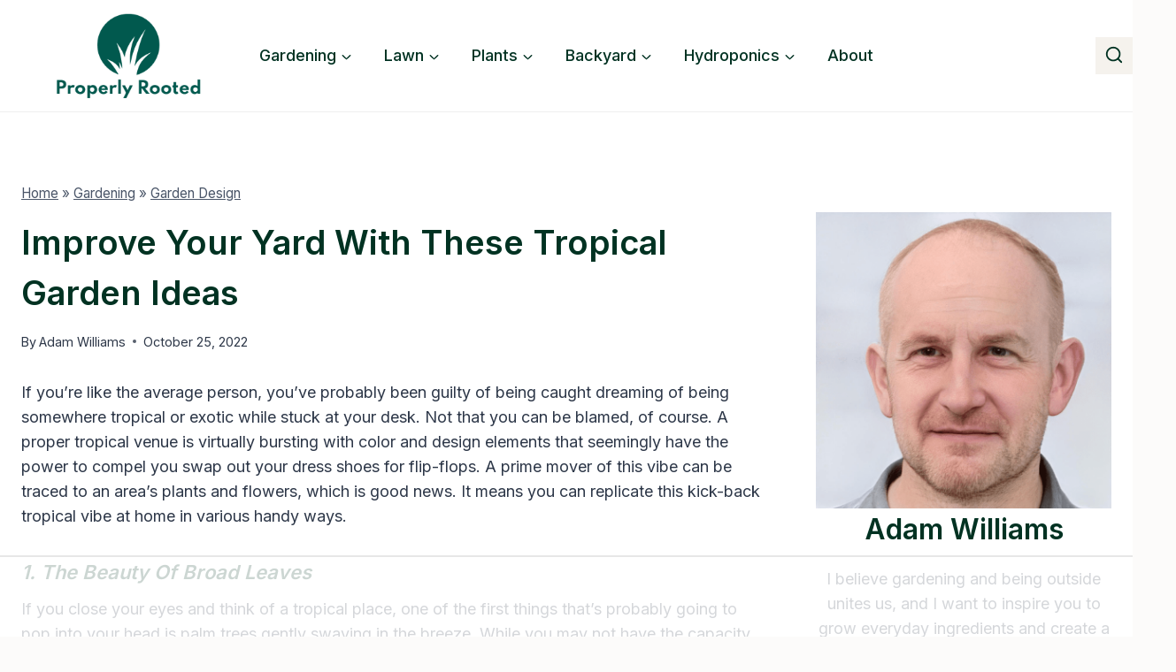

--- FILE ---
content_type: text/html
request_url: https://api.intentiq.com/profiles_engine/ProfilesEngineServlet?at=39&mi=10&dpi=936734067&pt=17&dpn=1&iiqidtype=2&iiqpcid=e1c109f4-25f9-4b8c-8cc3-e74c9cea58d4&iiqpciddate=1769437065987&pcid=cdc92273-7ee1-48fa-97af-89d13b190501&idtype=3&gdpr=0&japs=false&jaesc=0&jafc=0&jaensc=0&jsver=0.33&testGroup=A&source=pbjs&ABTestingConfigurationSource=group&abtg=A&vrref=https%3A%2F%2Fproperlyrooted.com%2Ftropical-garden-ideas%2F
body_size: 57
content:
{"abPercentage":97,"adt":1,"ct":2,"isOptedOut":false,"data":{"eids":[]},"dbsaved":"false","ls":true,"cttl":86400000,"abTestUuid":"g_01389084-bea3-4569-84a1-f5162b29d9f1","tc":9,"sid":-1725863265}

--- FILE ---
content_type: text/html; charset=utf-8
request_url: https://www.google.com/recaptcha/api2/aframe
body_size: 255
content:
<!DOCTYPE HTML><html><head><meta http-equiv="content-type" content="text/html; charset=UTF-8"></head><body><script nonce="qfta3pyqJpvgIv3Jua-qoQ">/** Anti-fraud and anti-abuse applications only. See google.com/recaptcha */ try{var clients={'sodar':'https://pagead2.googlesyndication.com/pagead/sodar?'};window.addEventListener("message",function(a){try{if(a.source===window.parent){var b=JSON.parse(a.data);var c=clients[b['id']];if(c){var d=document.createElement('img');d.src=c+b['params']+'&rc='+(localStorage.getItem("rc::a")?sessionStorage.getItem("rc::b"):"");window.document.body.appendChild(d);sessionStorage.setItem("rc::e",parseInt(sessionStorage.getItem("rc::e")||0)+1);localStorage.setItem("rc::h",'1769437082176');}}}catch(b){}});window.parent.postMessage("_grecaptcha_ready", "*");}catch(b){}</script></body></html>

--- FILE ---
content_type: text/css; charset=UTF-8
request_url: https://properlyrooted.com/wp-content/cache/autoptimize/css/autoptimize_single_6dea649ac970d767c5d10bd6f5a6b923.css
body_size: 4
content:
.wrap .widget-area .widget_weblizar_pf span{height:21px!important;padding:1px 14px 0 28px!important;border-radius:4px!important;background-color:#32373c!important;color:#fff!important}.pinterest_large_btn{display:inline-block;text-align:center;position:relative!important;height:40px!important;color:#363636;border:0;font-size:18px;box-sizing:border-box;border-radius:3px;cursor:pointer;-webkit-font-smoothing:antialiased;height:20px;padding:0 0 0 15px;white-space:nowrap;vertical-align:baseline}.pinterest_large_btn :hover{background-color:grey;transition-duration:.5s;color:#fff}.pinterest_large_btn span{text-align:center;font-size:16px!important;padding:9px!important;height:40px!important;line-height:24px!important;box-shadow:none!important}.pinterest_large_btn span:after{top:14px;left:-7px;height:-webkit-fill-available}

--- FILE ---
content_type: text/css; charset=UTF-8
request_url: https://properlyrooted.com/wp-content/cache/autoptimize/css/autoptimize_single_d670ea4f4a35166bf671f061fdaf9d1d.css
body_size: 1313
content:
.wp-block-kadence-form{margin-bottom:30px}.kb-form-align-center .kb-form{justify-content:center}.kb-form-align-right .kb-form{justify-content:flex-end}.kb-form-align-center.kb-form-field-align .kb-form{text-align:center}.kb-form-align-center.kb-form-field-align .kb-form .kadence-blocks-form-field{justify-content:center;text-align:center}.kb-form-align-right.kb-form-field-align .kb-form{text-align:right}.kb-form-align-right.kb-form-field-align .kb-form .kadence-blocks-form-field{justify-content:flex-end;text-align:right}.kb-form{align-items:flex-end;display:flex;flex-wrap:wrap;margin:0 -5px;position:relative;text-align:left}.kb-form .required{color:#e53e3e;margin-left:5px}.kb-form .kadence-blocks-form-field{align-items:center;box-sizing:border-box;display:flex;flex-wrap:wrap;justify-content:flex-start;margin-bottom:16px;padding:0 5px;text-align:left;width:100%}.kb-form .kadence-blocks-form-field.kb-field-desk-width-20{width:20%}.kb-form .kadence-blocks-form-field.kb-field-desk-width-25{width:25%}.kb-form .kadence-blocks-form-field.kb-field-desk-width-33{width:33.33%}.kb-form .kadence-blocks-form-field.kb-field-desk-width-40{width:40%}.kb-form .kadence-blocks-form-field.kb-field-desk-width-50{width:50%}.kb-form .kadence-blocks-form-field.kb-field-desk-width-60{width:60%}.kb-form .kadence-blocks-form-field.kb-field-desk-width-66{width:66.66%}.kb-form .kadence-blocks-form-field.kb-field-desk-width-75{width:75%}.kb-form .kadence-blocks-form-field.kb-field-desk-width-80{width:80%}.kb-form .kadence-blocks-form-field.kb-field-desk-width-unset{width:auto}.kb-form .kadence-blocks-form-field.kb-submit-field{justify-content:inherit;margin-bottom:0}.kb-form .kadence-blocks-form-field.kb-accept-form-field{align-items:flex-start}.kb-form .kadence-blocks-form-field.kb-accept-form-field .kb-checkbox-style{margin:.5rem .5rem 0 0}.kb-form .kadence-blocks-form-field.kb-accept-form-field .kb-checkbox-style~label{width:calc(100% - 1.8em)}.kb-form .kadence-blocks-form-field label{display:block;line-height:1.8}.kb-form .kadence-blocks-form-field .kb-checkbox-style,.kb-form .kadence-blocks-form-field .kb-radio-style{-webkit-appearance:auto;-moz-appearance:auto;appearance:auto;background-color:initial;border-color:var(--global-gray-500,#818a91);box-shadow:none;box-sizing:border-box;cursor:default;flex:none;margin:3px 5px 3px 0;padding:0;width:auto}.kb-form .kadence-blocks-form-field .kb-checkbox-style:before,.kb-form .kadence-blocks-form-field .kb-radio-style:before{display:none}.kb-form .kadence-blocks-form-field .kb-select-style-field{-webkit-appearance:menulist;-moz-appearance:menulist;appearance:menulist;background:initial;border:1px solid var(--global-gray-500,#818a91);border-radius:3px;color:var(--global-palette4,#373a3c);cursor:pointer;flex-basis:100%;flex-grow:1;max-width:100%;min-height:40px;padding:10px 12px;vertical-align:middle;width:100%}.kb-form .kadence-blocks-form-field.kb-input-size-small .kb-select-style-field{min-height:28px}.kb-form .kadence-blocks-form-field.kb-input-size-large .kb-select-style-field{min-height:60px}.kb-form .kadence-blocks-form-field .kb-select-style-field[multiple]{-webkit-appearance:listbox;-moz-appearance:listbox;appearance:listbox;height:auto;max-height:70px}.kb-form .kadence-blocks-form-field .kb-text-style-field{background-color:var(--global-palette9,#fff);border:1px solid var(--global-gray-500,#818a91);border-radius:3px;color:var(--global-palette4,#373a3c);flex-basis:100%;flex-grow:1;max-width:100%;min-height:40px;padding:10px 12px;vertical-align:middle;width:100%;z-index:10}.kb-form .kadence-blocks-form-field .kb-checkbox-style-field,.kb-form .kadence-blocks-form-field .kb-radio-style-field{flex-basis:100%;flex-grow:1;margin-top:.3em;max-width:100%;width:100%}.kb-form .kadence-blocks-form-field .kb-checkbox-style-field.kb-radio-style-inline,.kb-form .kadence-blocks-form-field .kb-radio-style-field.kb-radio-style-inline{display:flex;flex-wrap:wrap}.kb-form .kadence-blocks-form-field .kb-checkbox-item,.kb-form .kadence-blocks-form-field .kb-radio-item{align-items:center;display:flex;margin:0}.kb-form .kadence-blocks-form-field .kb-radio-style-inline .kb-checkbox-item:not(:first-child),.kb-form .kadence-blocks-form-field .kb-radio-style-inline .kb-radio-item:not(:first-child){margin-left:.8em}.kb-form .kadence-blocks-form-field.kb-input-size-custom .kb-text-style-field{min-height:0;padding:10px}.kb-form .kadence-blocks-form-field.kb-input-size-small .kb-text-style-field{min-height:28px;padding:5px 10px}.kb-form .kadence-blocks-form-field.kb-input-size-large .kb-text-style-field{min-height:60px;padding:16px}.kb-form .kadence-blocks-form-field .kb-forms-submit{background:var(--global-palette-btn-bg,#1768ea);border-color:var(--global-palette-btn-bg,#1768ea);border-radius:3px;border-style:solid;border-width:0;color:var(--global-palette-btn,#fff);cursor:pointer;display:flex;font-size:18px;justify-content:center;line-height:1.8;overflow:hidden;padding:8px 16px;position:relative;text-align:center;text-shadow:none;transition:all .3s ease-in-out;z-index:1}.kb-form .kadence-blocks-form-field .kb-forms-submit.kb-button-size-small{font-size:16px;padding:4px 8px}.kb-form .kadence-blocks-form-field .kb-forms-submit.kb-button-size-large{font-size:20px;padding:12px 24px}.kb-form .kadence-blocks-form-field .kb-forms-submit.kb-button-width-full{width:100%}.kb-form .kadence-blocks-form-field .kb-forms-submit:hover{background:var(--global-palette-btn-bg-hover,#1768ea);border-color:var(--global-palette-btn-bg-hover,#1768ea);color:var(--global-palette-btn-hover,#fff)}.kb-form .kadence-blocks-form-field .kb-forms-submit:before{bottom:0;content:"";left:0;opacity:0;position:absolute;right:0;top:0;transition:all .3s ease-in-out;z-index:-1}.kb-form .kadence-blocks-form-field .kb-forms-submit:hover:before{opacity:1}.kb-form .kadence-blocks-form-field .kb-field-help{color:var(--global-palette6,#777);display:block;flex-basis:100%;font-size:80%;font-style:italic;margin:2px 0 5px;width:0}.kb-form .kadence-blocks-form-field a.kb-accept-link{display:block;flex-basis:100%;width:0}.kb-form .kadence-blocks-form-field .kb-field,.kb-form .kadence-blocks-form-field .kb-field .kb-checkbox-item,.kb-form .kadence-blocks-form-field .kb-field .kb-radio-item{justify-content:inherit;text-align:inherit}.kb-form input.kadence-blocks-field.verify{height:0;left:0;opacity:0;position:absolute;top:0;width:0;z-index:-1}.kadence-blocks-form-warning{padding:10px}.kadence-blocks-form-warning,.kb-form-error-msg{background:#fff5f5;border:1px solid #fc8181;border-radius:2px;color:#c53030;font-weight:700;margin-top:10px}.kb-form-error-msg{padding:8px;text-align:left;width:100%}.kb-form.kb-form-has-error{align-items:flex-start}.kb-form .kadence-blocks-form-field .kb-text-style-field.has-error:not(.missingclass){border-color:#c53030}.kadence-blocks-form-success{background:#ebf8ff;border:1px solid #4299e1;border-radius:2px;color:#2b6cb0;font-weight:700;margin-top:10px;padding:10px}.kb-form-loading{align-items:flex-end;background:hsla(0,0%,100%,.7);bottom:0;display:flex;justify-content:center;left:0;position:absolute;right:0;top:0;z-index:10}.kb-form-loading-spin{display:inline-block;height:64px;position:relative;width:64px}.kb-form-loading-spin div{animation-timing-function:cubic-bezier(0,1,1,0);background:rgba(0,0,0,.7);border-radius:50%;height:11px;position:absolute;top:27px;width:11px}.kb-form-loading-spin div:first-child{animation:kb-form-ellipses1 .6s infinite;left:6px}.kb-form-loading-spin div:nth-child(2){animation:kb-form-ellipses2 .6s infinite;left:6px}.kb-form-loading-spin div:nth-child(3){animation:kb-form-ellipses2 .6s infinite;left:26px}.kb-form-loading-spin div:nth-child(4){animation:kb-form-ellipses3 .6s infinite;left:45px}@keyframes kb-form-ellipses1{0%{transform:scale(0)}to{transform:scale(1)}}@keyframes kb-form-ellipses3{0%{transform:scale(1)}to{transform:scale(0)}}@keyframes kb-form-ellipses2{0%{transform:translate(0)}to{transform:translate(19px)}}@media(min-width:768px)and (max-width:1024px){.kb-form .kadence-blocks-form-field.kb-field-tablet-width-20{width:20%}.kb-form .kadence-blocks-form-field.kb-field-tablet-width-25{width:25%}.kb-form .kadence-blocks-form-field.kb-field-tablet-width-33{width:33.33%}.kb-form .kadence-blocks-form-field.kb-field-tablet-width-40{width:40%}.kb-form .kadence-blocks-form-field.kb-field-tablet-width-50{width:50%}.kb-form .kadence-blocks-form-field.kb-field-tablet-width-60{width:60%}.kb-form .kadence-blocks-form-field.kb-field-tablet-width-66{width:66.66%}.kb-form .kadence-blocks-form-field.kb-field-tablet-width-75{width:75%}.kb-form .kadence-blocks-form-field.kb-field-tablet-width-80{width:80%}.kb-form .kadence-blocks-form-field.kb-field-tablet-width-100{width:100%}.kb-form .kadence-blocks-form-field.kb-field-tablet-width-unset{width:auto}}@media(max-width:767px){.kb-form .kadence-blocks-form-field.kb-field-mobile-width-20{width:20%}.kb-form .kadence-blocks-form-field.kb-field-mobile-width-25{width:25%}.kb-form .kadence-blocks-form-field.kb-field-mobile-width-33{width:33.33%}.kb-form .kadence-blocks-form-field.kb-field-mobile-width-40{width:40%}.kb-form .kadence-blocks-form-field.kb-field-mobile-width-50{width:50%}.kb-form .kadence-blocks-form-field.kb-field-mobile-width-60{width:60%}.kb-form .kadence-blocks-form-field.kb-field-mobile-width-66{width:66.66%}.kb-form .kadence-blocks-form-field.kb-field-mobile-width-75{width:75%}.kb-form .kadence-blocks-form-field.kb-field-mobile-width-80{width:80%}.kb-form .kadence-blocks-form-field.kb-field-mobile-width-100{width:100%}.kb-form .kadence-blocks-form-field.kb-field-mobile-width-unset{width:auto}}

--- FILE ---
content_type: text/css
request_url: https://ads.adthrive.com/sites/5b1987419be6984315e9f6a2/ads.min.css
body_size: 365
content:
body.wp-embed-responsive .adthrive-ad {
clear: both;
overflow: visible !important;
margin: auto !important;
}

body.wp-embed-responsive .adthrive-content {
margin-top: 65px !important;
margin-bottom: 50px !important;
}

body.wp-embed-responsive.adthrive-device-phone .adthrive-content {
margin-left: -20px !important;
}

.adthrive-footer {
z-index: 9999999!important;
}

.adthrive-sidebar.adthrive-stuck {
margin-top: 65px;
z-index: 99!important;
}

/*159150 footer was floating left*/
.adthrive-ad iframe {
 display: inline-block;
}

body.page .adthrive-content {
grid-column: 1 / -1;
flex: 100%;
}

body:not(.wp-embed-responsive) .adthrive-ccpa-link, .adthrive-ccpa-link span, .adthrive-footer-message span, .adthrive-privacy-preferences a {
    color: black;
}

body:not(.wp-embed-responsive) .adthrive-footer-message>span {
    border-top: 1px solid black;
}

body:not(.wp-embed-responsive) .adthrive-footer-message span {
    color: black;
}

body:not(.wp-embed-responsive) .adthrive-player-position.adthrive-collapse-mobile.adthrive-collapse-top-center,
body:not(.wp-embed-responsive) .adthrive-collapse-mobile-background{
z-index: 1;
}

body.home:not(.wp-embed-responsive) .mag-box .posts-items li, body.search:not(.wp-embed-responsive) .mag-box .posts-items li {
    margin-bottom: 24px; 
}

body.search .adthrive-content {
    grid-column: 1 / -1;
}

--- FILE ---
content_type: text/plain
request_url: https://rtb.openx.net/openrtbb/prebidjs
body_size: -225
content:
{"id":"3816b1f5-c50d-4524-9b6b-a3bd731c3d18","nbr":0}

--- FILE ---
content_type: text/plain
request_url: https://rtb.openx.net/openrtbb/prebidjs
body_size: -225
content:
{"id":"af2c1fc1-11aa-4889-8027-138a36b53ca1","nbr":0}

--- FILE ---
content_type: text/plain
request_url: https://rtb.openx.net/openrtbb/prebidjs
body_size: -225
content:
{"id":"63fd00e7-ba5d-4cc5-a13a-373233453d91","nbr":0}

--- FILE ---
content_type: text/plain
request_url: https://rtb.openx.net/openrtbb/prebidjs
body_size: -225
content:
{"id":"48e38e9e-cfea-4388-becc-94d681e291ef","nbr":0}

--- FILE ---
content_type: text/plain
request_url: https://rtb.openx.net/openrtbb/prebidjs
body_size: -225
content:
{"id":"79d07f45-7e6c-463c-9921-e39ad5eb45c9","nbr":0}

--- FILE ---
content_type: text/plain
request_url: https://rtb.openx.net/openrtbb/prebidjs
body_size: -225
content:
{"id":"30bc4157-9c56-4a52-bdd4-f0281a558370","nbr":0}

--- FILE ---
content_type: text/plain
request_url: https://rtb.openx.net/openrtbb/prebidjs
body_size: -85
content:
{"id":"5591e30a-82c3-4c80-ad59-50bc25b4c22b","nbr":0}

--- FILE ---
content_type: text/plain
request_url: https://rtb.openx.net/openrtbb/prebidjs
body_size: -225
content:
{"id":"65d9eaf8-d712-4f0a-9f2e-fd7ad5f79092","nbr":0}

--- FILE ---
content_type: text/plain
request_url: https://rtb.openx.net/openrtbb/prebidjs
body_size: -225
content:
{"id":"9f657250-09e9-45c1-b2cb-30c986e95459","nbr":0}

--- FILE ---
content_type: text/plain
request_url: https://rtb.openx.net/openrtbb/prebidjs
body_size: -225
content:
{"id":"46472b11-6610-4276-bb40-d7109aa0cde8","nbr":0}

--- FILE ---
content_type: text/plain; charset=utf-8
request_url: https://ads.adthrive.com/http-api/cv2
body_size: 4063
content:
{"om":["-7544954429208276143","0929nj63","0iyi1awv","0mvqppcd","0p298ycs8g7","0pycs8g7","1","1028_8728253","1028_8739738","10310289136970_514411254","10ua7afe","11142692","11509227","1185:1610326628","1185:1610326728","11896988","12010088","12168663","12171239","12176509","124843_10","124844_23","12850756","12931033","12952196","12952198","1361579073883285407","1453468","1610326628","16kv3oel","17_24794142","17x0742b","1891/84814","1blmvu4v","1e3fzviw","1ftzvfyu","1kpjxj5u","201735631","202430_200_EAAYACogfp82etiOdza92P7KkqCzDPazG1s0NmTQfyLljZ.q7ScyBDr2wK8_","202430_200_EAAYACogrPcXlVDpv4mCpFHbtASH4.EGy-m7zq791oD26KFcrCUyBCeqWqs_","2132:41934921","2132:45869292","2149:11731891","2149:12156461","2249:650628523","2249:650650503","2307:16kv3oel","2307:2xe5185b","2307:2xhes7df","2307:3d4r29fd","2307:3np7959d","2307:3v2n6fcp","2307:4etfwvf1","2307:4yevyu88","2307:5vb39qim","2307:6mrds7pc","2307:6nj9wt54","2307:7cmeqmw8","2307:7fmk89yf","2307:7xb3th35","2307:8orkh93v","2307:9krcxphu","2307:a566o9hb","2307:a7wye4jw","2307:axihqhfq","2307:bu0fzuks","2307:c7z0h277","2307:cv0h9mrv","2307:ey8vsnzk","2307:f3tdw9f3","2307:galtir63","2307:gn3plkq1","2307:hfqgqvcv","2307:ipv3g3eh","2307:iy6hsneq","2307:k0csqwfi","2307:lshbpt6z","2307:q0nt8p8d","2307:r0u09phz","2307:rrlikvt1","2307:s4s41bit","2307:u4atmpu4","2307:x5dl9hzy","2307:xgjdt26g","2409_15064_70_85808977","2409_15064_70_85808987","2409_25495_176_CR52092921","2409_25495_176_CR52178316","24598437","24655280","24732876","247654825","25048614","25_8b5u826e","25_oz31jrd0","25_ti0s3bz3","25_utberk8n","25_x716iscu","25_yi6qlg3p","25_zwzjgvpw","2676:86739499","2715_9888_262592","2715_9888_547869","28933536","29402249","29414696","29414711","29_705555329","2_206_554440","2_206_554465","2_206_554472","2b298ih8d5k","2bih8d5k","2mokbgft","2pu0gomp","2xhes7df","2yk07hi2","308_125203_18","308_125204_13","3335_25247_700109393","33419362","33604490","33608594","33637455","3658_15038_suixnuyn","3658_15066_udodk67s","3658_15078_fqeh4hao","3658_15180_ipv3g3eh","3658_155735_0pycs8g7","3658_15761_T26365763","3658_203382_f3tdw9f3","3658_25093_T26146685","3658_67113_2mokbgft","375227988","377359969","381513943572","3822:24417995","3LMBEkP-wis","3v2n6fcp","409_216386","409_225982","409_225987","409_226324","409_226330","409_227223","409_227228","4111IP31KS13125135_12","439246469228","44023623","44629254","458901553568","45999649","47869802","481703827","485027845327","487951","49123012","49869015","4etfwvf1","4fk9nxse","4gx2hhfb","4yevyu88","4zai8e8t","50525751","513119272","51372397","522709","53601589","53v6aquw","54779847","54779856","54779873","5504:203508","5504:203733","5504:203864","55092222","5510:a1jsuk6w","5510:cymho2zs","5510:f7u6bcn5","5510:quk7w53j","5510:u4atmpu4","5563_66529_OAIP.9fe96f79334fc85c7f4f0d4e3e948900","557_409_220344","557_409_223589","557_409_223599","557_409_228064","558_93_u4atmpu4","56794606","573918491","576777115309199355","59780461","59780474","59820209","5989_91771_703970135","5s8wi8hf","60398729","61213159","61263795","61524915","618576351","618653722","618876699","618980679","61900466","619089559","61916211","61926845","61932920","61932925","61932933","61932957","62187798","6226527055","6226543495","6226543513","6250_66552_1112688573","6250_66552_1114688213","627309156","627309159","628015148","628086965","628153053","628153173","628222860","628223277","628360579","628360582","628444349","628444433","628444439","628456307","628456310","628622163","628622172","628622175","628622178","628622241","628622244","628622247","628622250","628683371","628687043","628687157","628687460","628687463","628803013","628841673","629007394","629009180","629168001","629168010","629168565","629171196","629171202","62983846","63092381","630928655","63100589","63117005","643476627005","651637462","652348590","659216891404","659713728691","663293686","681_99800_3012/6ac6708ae8e1fed86ed48c98fc72cf76","681_99800_3012/784f108e72e1d1a5e14b83f195b02d45","697877001","69d4zxd1","6mrds7pc","6nj9wt54","6tj9m7jw","700109399","702397981","702423494","705115233","705115442","705555311","705555329","70_80207588","719842422649","7255_121665_dsp-404751","7354_138543_82286845","74243_74_17415009","74243_74_17415012","74243_74_18268080","74243_74_18364017","74243_74_18364062","74243_74_18364087","74243_74_18364134","74_17415009","74_18364017","74wv3qdx","7732580","794di3me","7969_149355_45999649","7cmeqmw8","7fmk89yf","7qIE6HPltrY","7qevw67b","7x298b3th35","80207615","8152859","8172728","81905746","8193073","8193078","84805501","84805507","85943196","85987450","86509222","8666/87feac90a39a46fc478dd6042af9e7cc","86927934","86991451","86991452","8831024240_564549740","8b5u826e","8euh5txf","8o298rkh93v","8orkh93v","8w4klwi4","9057/0328842c8f1d017570ede5c97267f40d","9057/0da634e56b4dee1eb149a27fcef83898","9057/211d1f0fa71d1a58cabee51f2180e38f","9057/231dc6cdaab2d0112d8c69cdcbfdf9e9","9057/37a3ff30354283181bfb9fb2ec2f8f75","97_8193073","97_8193078","9q193nw6","9t6gmxuz","9vykgux1","RAKT2039000H","a1jsuk6w","a566o9hb","a7wye4jw","a8beztgq","ad6783io","af9kspoi","am5rpdwy","axihqhfq","bb6qv9bt","bd5xg6f6","bfwolqbx","bpecuyjx","bwthmrr1","c1hsjx06","c25t9p0u","c277c8f8-8cc5-4bc4-a8a0-b6804d06b7d2","c3dhicuk","cc61035a-69a0-45a7-b0b9-c0668d02133d","cd40m5wq","cr-2azmi2ttu9vd","cr-2azmi2ttuatj","cr-2azmi2ttubwe","cr-2azmi2ttubxe","cr-4o6vnqusuatj","cr-9hafr73ku9vd","cr-Bitc7n_p9iw__vat__49i_k_6v6_h_jce2vj5h_Sky0Cdjrj","cr-a9s2xf1tubwj","cr-aaw20e2pubwj","cr-aaw20e2vubwj","cr-aaw20e3rubwj","cr-aawz2m4pubwj","cr-f6puwm2w27tf1","cr-f6puwm2x27tf1","cr-f6puwm2yw7tf1","cr-flbd4mx4uatj","cr-h6q46o706lrgv2","cr223-e8rzwh0qxeu","cv0h9mrv","cymho2zs","e38qsvko","e406ilcq","e4zt08h4","e9qxwwf1","ea298yuwgom","eal0nev6","eayuwgom","edkk1gna","enu91vr1","extremereach_creative_76559239","ey8vsnzk","f3h9fqou","f3tdw9f3","f8e4ig0n","fcn2zae1","fjp0ceax","fqeh4hao","fso39hpp","g4kw4fir","g749lgab","galtir63","gn3plkq1","gohoxqnr","h0zwvskc","h9sd3inc","hffavbt7","hfqgqvcv","hswgcqif","i2aglcoy","iaqttatc","iiu0wq3s","ikjvo5us","ipv3g3eh","iqdsx7qh","j39smngx","j728o85b","jsy1a3jk","k0csqwfi","k2xfz54q","k83t7fjn","kdsr5zay","knoebx5v","kwj8z3gi","ll77hviy","lmg9gkk9","lr298yy2wkw","lryy2wkw","lshbpt6z","lxlnailk","m30fx1mp","mkqvbkki","mne39gsk","mnzinbrt","mohri2dm","mz298np7ktv","n3egwnq7","n8w0plts","nx53afwv","o2s05iig","of8dd9pr","ofoon6ir","oz31jrd0","ozdii3rw","p91c42i1","pi9dvb89","pkydekxi","plth4l1a","q9plh3qd","qqvgscdx","qt09ii59","quk7w53j","rnvjtx7r","s10442zn","s37ll62x","s4s41bit","sbkk6qvv","sjjqrcrc","sqmqxvaf","t73gfjqn","t7d69r6a","ti0s3bz3","tlbbqljf","tsf8xzNEHyI","u02wpahe","u4atmpu4","u8px4ucu","ujl9wsn7","uq0uwbbh","v705kko8","v8w9dp3o","vdcb5d4i","w1ws81sy","wfxqcwx7","wt0wmo2s","wu5qr81l","wvuhrb6o","x21s451d","x420t9me","xgjdt26g","xnog6vk7","xswz6rio","y51tr986","yi6qlg3p","z4ptnka9","zaiy3lqy","zep75yl2","zfexqyi5","zpm9ltrh","zsvdh1xi","zw6jpag6","7979132","7979135"],"pmp":[],"adomains":["123notices.com","1md.org","about.bugmd.com","acelauncher.com","adameve.com","akusoli.com","allyspin.com","askanexpertonline.com","atomapplications.com","bassbet.com","betsson.gr","biz-zone.co","bizreach.jp","braverx.com","bubbleroom.se","bugmd.com","buydrcleanspray.com","byrna.com","capitaloneshopping.com","clarifion.com","combatironapparel.com","controlcase.com","convertwithwave.com","cotosen.com","countingmypennies.com","cratedb.com","croisieurope.be","cs.money","dallasnews.com","definition.org","derila-ergo.com","dhgate.com","dhs.gov","displate.com","easyprint.app","easyrecipefinder.co","fabpop.net","familynow.club","fla-keys.com","folkaly.com","g123.jp","gameswaka.com","getbugmd.com","getconsumerchoice.com","getcubbie.com","gowavebrowser.co","gowdr.com","gransino.com","grosvenorcasinos.com","guard.io","hero-wars.com","holts.com","instantbuzz.net","itsmanual.com","jackpotcitycasino.com","justanswer.com","justanswer.es","la-date.com","lightinthebox.com","liverrenew.com","local.com","lovehoney.com","lulutox.com","lymphsystemsupport.com","manualsdirectory.org","meccabingo.com","medimops.de","mensdrivingforce.com","millioner.com","miniretornaveis.com","mobiplus.me","myiq.com","national-lottery.co.uk","naturalhealthreports.net","nbliver360.com","nikke-global.com","nordicspirit.co.uk","nuubu.com","onlinemanualspdf.co","original-play.com","outliermodel.com","paperela.com","paradisestays.site","parasiterelief.com","peta.org","photoshelter.com","plannedparenthood.org","playvod-za.com","printeasilyapp.com","printwithwave.com","profitor.com","quicklearnx.com","quickrecipehub.com","rakuten-sec.co.jp","rangeusa.com","refinancegold.com","robocat.com","royalcaribbean.com","saba.com.mx","shift.com","simple.life","spinbara.com","systeme.io","taboola.com","tackenberg.de","temu.com","tenfactorialrocks.com","theoceanac.com","topaipick.com","totaladblock.com","usconcealedcarry.com","vagisil.com","vegashero.com","vegogarden.com","veryfast.io","viewmanuals.com","viewrecipe.net","votervoice.net","vuse.com","wavebrowser.co","wavebrowserpro.com","weareplannedparenthood.org","xiaflex.com","yourchamilia.com"]}

--- FILE ---
content_type: text/plain
request_url: https://rtb.openx.net/openrtbb/prebidjs
body_size: -225
content:
{"id":"5e1bafe9-f5d3-41cd-a2cf-ceaf6c7646b0","nbr":0}

--- FILE ---
content_type: text/plain
request_url: https://rtb.openx.net/openrtbb/prebidjs
body_size: -225
content:
{"id":"03cac52b-b993-4d4d-84f6-1d69974f169d","nbr":0}

--- FILE ---
content_type: text/plain
request_url: https://rtb.openx.net/openrtbb/prebidjs
body_size: -225
content:
{"id":"2e143cba-7088-45a6-8072-0a9f3d4f4b2d","nbr":0}

--- FILE ---
content_type: text/plain
request_url: https://rtb.openx.net/openrtbb/prebidjs
body_size: -225
content:
{"id":"172e36a5-9eb4-4aec-8bed-93a12b55dcd7","nbr":0}

--- FILE ---
content_type: text/plain
request_url: https://rtb.openx.net/openrtbb/prebidjs
body_size: -225
content:
{"id":"9cee2fe7-5c6f-4b52-9a1f-319320ee6db7","nbr":0}

--- FILE ---
content_type: text/plain
request_url: https://rtb.openx.net/openrtbb/prebidjs
body_size: -225
content:
{"id":"4a659344-c551-47da-a7e6-b7ac348899f5","nbr":0}

--- FILE ---
content_type: text/plain
request_url: https://rtb.openx.net/openrtbb/prebidjs
body_size: -225
content:
{"id":"fe288041-7668-4a32-a92b-bac3a747b99c","nbr":0}